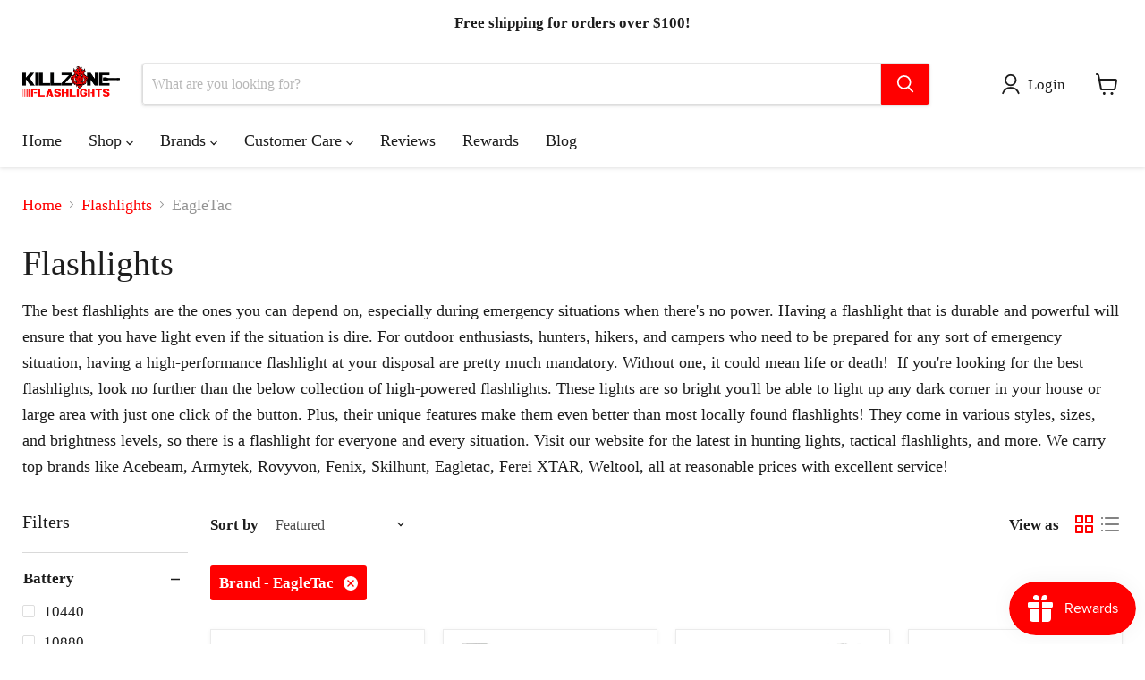

--- FILE ---
content_type: text/html; charset=utf-8
request_url: https://www.killzoneflashlights.com/collections/flashlights/brand_fenix?_=1769038861634&section_id=ajax-product-count
body_size: -92
content:
<div id="shopify-section-ajax-product-count" class="shopify-section"><template data-data>
  {
    "product_count": 48
  }
</template>
</div>

--- FILE ---
content_type: application/javascript
request_url: https://sapp.plerdy.com/data/305/plerdy_shopy.js?shop=killzone-flashlights.myshopify.com
body_size: 53
content:

                var _protocol = (("https:" == document.location.protocol) ? " https://" : " http://");
                var _site_hash_code = "2cf7dc92426f30faf1c08b79c0c3155b";
                var _suid = 33795;
            setTimeout(function(){
                var ell = document.createElement("script");
                ell.setAttribute("type","text/javascript");
                ell.setAttribute("src","https://a.plerdy.com/public/js/click/main.js");
                document.querySelector("body").appendChild(ell);
            },100);
            

--- FILE ---
content_type: text/plain; charset=utf-8
request_url: https://d-ipv6.mmapiws.com/ant_squire
body_size: 159
content:
killzoneflashlights.com;019be2ee-e729-73f8-9ccb-2f7544d10445:33c12c0c10bf50a7f1ef33d2b264a5a01b22036b